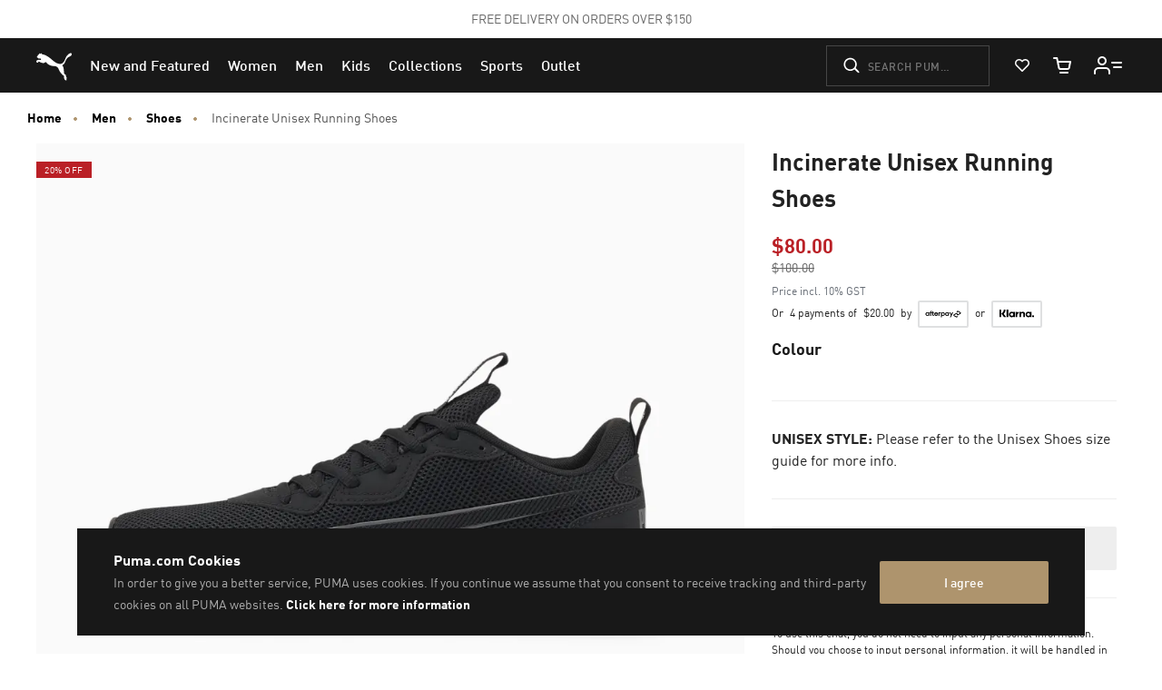

--- FILE ---
content_type: text/javascript; charset=utf-8
request_url: https://app.link/_r?sdk=web2.86.5&branch_key=key_live_bo6E0fWzVtqAmYsIe34HwkimtzaB6aJf&callback=branch_callback__0
body_size: 70
content:
/**/ typeof branch_callback__0 === 'function' && branch_callback__0("1542586298317915983");

--- FILE ---
content_type: image/svg+xml
request_url: https://au.puma.com/on/demandware.static/-/Sites-AU-Library/default/dw48e885e1/web-components/pumaappicon.svg
body_size: 634
content:
<?xml version="1.0" encoding="UTF-8"?>
<svg id="Layer_1" data-name="Layer 1" xmlns="http://www.w3.org/2000/svg" version="1.1" width="60" height="60" viewBox="0 0 60 60">
  <defs>
    <style>
      .cls-1 {
        fill: #181818;
      }

      .cls-1, .cls-2 {
        stroke-width: 0px;
      }

      .cls-2 {
        fill: #fff;
      }
    </style>
  </defs>
  <rect class="cls-1" x="-1.18" y="-1.51" width="62.18" height="62.51"/>
  <path class="cls-2" d="M44.85,12.89c-.51-.67-1.43-.13-1.84.1-2.87,1.69-3.28,4.69-4.28,6.41-.79,1.38-2.08,2.38-3.23,2.46-.87.08-1.79-.1-2.72-.51-2.25-.97-3.48-2.25-3.77-2.49-.61-.46-5.3-5.07-9.1-5.25,0,0-.46-.95-.59-.95-.28-.03-.56.56-.77.64-.18.05-.51-.64-.72-.61s-.38.74-.74,1.1c-.28.26-.61.26-.79.59-.08.13-.05.33-.13.54-.15.41-.69.44-.69.87,0,.49.44.56.85.9.31.28.33.46.69.59.31.1.77-.23,1.2-.13.33.1.67.18.74.54.08.33,0,.82-.41.77-.15,0-.74-.23-1.51-.15-.9.1-1.95.41-2.05,1.41-.05.56.64,1.23,1.31,1.1.46-.1.26-.64.49-.9.33-.33,2.23,1.2,3.97,1.2.74,0,1.28-.18,1.82-.77.05-.05.1-.13.18-.15.08,0,.2.08.26.1,1.41,1.13,2.49,3.41,7.66,3.43.72,0,1.56.36,2.23.97.61.56.95,1.43,1.31,2.31.51,1.33,1.46,2.61,2.87,4.05.08.08,1.23.97,1.33,1.05,0,0,.1.2.08.33-.03.87-.15,3.36,1.72,3.48.46,0,.33-.31.33-.51,0-.44-.08-.87.15-1.31.31-.61-.67-.9-.64-2.23,0-1-.82-.82-1.23-1.56-.23-.44-.46-.67-.44-1.2.1-3-.64-4.97-1-5.46-.28-.36-.51-.51-.26-.69,1.56-1.02,1.92-1.97,1.92-1.97.82-1.95,1.56-3.72,2.59-4.51.2-.15.74-.56,1.05-.72.95-.46,1.46-.72,1.74-1,.44-.44.79-1.33.36-1.87h.05Z"/>
  <g>
    <path class="cls-2" d="M25.47,46.4h-1.39l-.4-1.2h-2.4l-.41,1.2h-1.39l2.48-6.78h1.04l2.48,6.78ZM21.64,44.09h1.67l-.83-2.46-.84,2.46Z"/>
    <path class="cls-2" d="M30.68,39.63c.35,0,.66.06.94.17.28.11.51.26.7.46s.34.42.44.68c.1.26.15.53.15.81s-.05.56-.15.81c-.1.26-.25.48-.44.68s-.43.35-.7.46c-.28.11-.59.17-.94.17h-1.3v2.55h-1.32v-6.78h2.63ZM29.38,40.81v1.87h1.24c.3,0,.54-.09.72-.26.17-.17.26-.4.26-.68s-.09-.51-.26-.68c-.17-.17-.41-.25-.72-.25h-1.24Z"/>
    <path class="cls-2" d="M38.28,39.63c.35,0,.66.06.94.17.28.11.51.26.7.46.19.19.34.42.44.68.1.26.15.53.15.81s-.05.56-.15.81c-.1.26-.25.48-.44.68-.19.19-.42.35-.7.46-.28.11-.59.17-.94.17h-1.31v2.55h-1.32v-6.78h2.63ZM36.97,40.81v1.87h1.24c.3,0,.54-.09.72-.26.18-.17.26-.4.26-.68s-.09-.51-.26-.68c-.17-.17-.41-.25-.72-.25h-1.24Z"/>
  </g>
</svg>

--- FILE ---
content_type: text/javascript; charset=utf-8
request_url: https://e.cquotient.com/recs/bcwr-AU/product-to-product?callback=CQuotient._callback3&_=1769019453105&_device=mac&userId=&cookieId=adTuQabogMqRgJNQiz7BYDjzOf&emailId=&anchors=id%3A%3A%7C%7Csku%3A%3A%7C%7Ctype%3A%3A%7C%7Calt_id%3A%3A&slotId=pdp_content_slot&slotConfigId=Einstein%20PDP%20Recommendation&slotConfigTemplate=slots%2Frecommendation%2Fpdp.isml&ccver=1.03&realm=BCWR&siteId=AU&instanceType=prd&v=v3.1.3&json=%7B%22userId%22%3A%22%22%2C%22cookieId%22%3A%22adTuQabogMqRgJNQiz7BYDjzOf%22%2C%22emailId%22%3A%22%22%2C%22anchors%22%3A%5B%7B%22id%22%3A%22%22%2C%22sku%22%3A%22%22%2C%22type%22%3A%22%22%2C%22alt_id%22%3A%22%22%7D%5D%2C%22slotId%22%3A%22pdp_content_slot%22%2C%22slotConfigId%22%3A%22Einstein%20PDP%20Recommendation%22%2C%22slotConfigTemplate%22%3A%22slots%2Frecommendation%2Fpdp.isml%22%2C%22ccver%22%3A%221.03%22%2C%22realm%22%3A%22BCWR%22%2C%22siteId%22%3A%22AU%22%2C%22instanceType%22%3A%22prd%22%2C%22v%22%3A%22v3.1.3%22%7D
body_size: 85
content:
/**/ typeof CQuotient._callback3 === 'function' && CQuotient._callback3({"product-to-product":{"displayMessage":"product-to-product","recs":[],"recoUUID":"706b5768-75ee-410b-92ea-b50e32a9976a"}});

--- FILE ---
content_type: text/javascript; charset=utf-8
request_url: https://e.cquotient.com/recs/bcwr-AU/product-to-product?callback=CQuotient._callback2&_=1769019453104&_device=mac&userId=&cookieId=adTuQabogMqRgJNQiz7BYDjzOf&emailId=&anchors=id%3A%3A376288%7C%7Csku%3A%3A%7C%7Ctype%3A%3A%7C%7Calt_id%3A%3A&slotId=pdp-global-recommendations&slotConfigId=Einstein-product-recommendations-21.12&slotConfigTemplate=slots%2Frecommendation%2Fproduct-carousel.isml&ccver=1.03&realm=BCWR&siteId=AU&instanceType=prd&v=v3.1.3&json=%7B%22userId%22%3A%22%22%2C%22cookieId%22%3A%22adTuQabogMqRgJNQiz7BYDjzOf%22%2C%22emailId%22%3A%22%22%2C%22anchors%22%3A%5B%7B%22id%22%3A%22376288%22%2C%22sku%22%3A%22%22%2C%22type%22%3A%22%22%2C%22alt_id%22%3A%22%22%7D%5D%2C%22slotId%22%3A%22pdp-global-recommendations%22%2C%22slotConfigId%22%3A%22Einstein-product-recommendations-21.12%22%2C%22slotConfigTemplate%22%3A%22slots%2Frecommendation%2Fproduct-carousel.isml%22%2C%22ccver%22%3A%221.03%22%2C%22realm%22%3A%22BCWR%22%2C%22siteId%22%3A%22AU%22%2C%22instanceType%22%3A%22prd%22%2C%22v%22%3A%22v3.1.3%22%7D
body_size: 878
content:
/**/ typeof CQuotient._callback2 === 'function' && CQuotient._callback2({"product-to-product":{"displayMessage":"product-to-product","recs":[{"id":"084893","product_name":"PUMA Orbita Ultimate Premier League Brilliance Football (FIFA® Quality Pro) - In Special Ball Box","image_url":"https://images.puma.net/images/084893/01/dt01/fnd/SEA/w/2000/h/2000/","product_url":"https://au.puma.com/au/en/pd/puma-orbita-ultimate-premier-league-brilliance-football-%28fifa%C2%AE-quality-pro%29---in-special-ball-box/084893.html"},{"id":"376676","product_name":"Retaliate 2 Unisex Running Shoes","image_url":"https://images.puma.net/images/376676/03/sv03/fnd/SEA/w/2000/h/2000/","product_url":"https://au.puma.com/au/en/pd/retaliate-2-unisex-running-shoes/376676.html"},{"id":"377995","product_name":"Redeem Profoam Unisex Running Shoes","image_url":"https://images.puma.net/images/377995/06/sv04/fnd/SEA/w/2000/h/2000/","product_url":"https://au.puma.com/au/en/pd/redeem-profoam-unisex-running-shoes/377995.html"},{"id":"374139","product_name":"PUMA Backcourt Mid Unisex Sneakers","image_url":"https://images.puma.net/images/374139/01/bv/fnd/SEA/w/2000/h/2000/","product_url":"https://au.puma.com/au/en/pd/puma-backcourt-mid-unisex-sneakers/374139.html"},{"id":"380810","product_name":"Caven Unisex Sneakers","image_url":"https://images.puma.net/images/380810/06/sv03/fnd/SEA/w/2000/h/2000/","product_url":"https://au.puma.com/au/en/pd/caven-unisex-sneakers/380810.html"},{"id":"368465","product_name":"Axis Unisex Sneakers","image_url":"https://images.puma.net/images/368465/03/fnd/SEA/w/2000/h/2000/","product_url":"https://au.puma.com/au/en/pd/axis-unisex-sneakers/368465.html"},{"id":"392724","product_name":"PUMA Morphic Unisex Sneakers","image_url":"https://images.puma.net/images/392724/16/sv03/fnd/SEA/w/2000/h/2000/","product_url":"https://au.puma.com/au/en/pd/puma-morphic-unisex-sneakers/392724.html"},{"id":"374754","product_name":"Smash Vulc Canvas Unisex Sneakers","image_url":"https://images.puma.net/images/374754/02/fnd/SEA/w/2000/h/2000/","product_url":"https://au.puma.com/au/en/pd/smash-vulc-canvas-unisex-sneakers/374754.html"},{"id":"026168","product_name":"Essentials Running 5 Panel Cap","image_url":"https://images.puma.net/images/026168/01/mod01/fnd/SEA/w/2000/h/2000/","product_url":"https://au.puma.com/au/en/pd/essentials-running-5-panel-cap/026168.html"},{"id":"026167","product_name":"Runner Short Visor 5 Panel Cap","image_url":"https://images.puma.net/images/026167/01/fnd/SEA/w/2000/h/2000/","product_url":"https://au.puma.com/au/en/pd/runner-short-visor-5-panel-cap/026167.html"},{"id":"356722","product_name":"Smash Leather Unisex Sneakers","image_url":"https://images.puma.net/images/356722/02/sv03/fnd/SEA/w/2000/h/2000/","product_url":"https://au.puma.com/au/en/pd/smash-leather-unisex-sneakers/356722.html"},{"id":"369863","product_name":"Caracal Unisex Sneakers","image_url":"https://images.puma.net/images/369863/15/fnd/SEA/w/2000/h/2000/","product_url":"https://au.puma.com/au/en/pd/caracal-unisex-sneakers/369863.html"},{"id":"398682","product_name":"Arizona Sneakers","image_url":"https://images.puma.net/images/398682/29/sv02/fnd/SEA/w/2000/h/2000/","product_url":"https://au.puma.com/au/en/pd/arizona-sneakers/398682.html"},{"id":"402259","product_name":"Tifosi Lux Unisex Sneakers","image_url":"https://images.puma.net/images/402259/02/sv04/fnd/SEA/w/2000/h/2000/","product_url":"https://au.puma.com/au/en/pd/tifosi-lux-unisex-sneakers/402259.html"},{"id":"360263","product_name":"Leadcat Unisex Slides","image_url":"https://images.puma.net/images/360263/08/sv03/fnd/SEA/w/2000/h/2000/","product_url":"https://au.puma.com/au/en/pd/leadcat-unisex-slides/360263.html"},{"id":"195235","product_name":"SOFTRIDE Enzo NXT Women's Running Shoes","image_url":"https://images.puma.net/images/195235/21/sv04/fnd/SEA/w/2000/h/2000/","product_url":"https://au.puma.com/au/en/pd/softride-enzo-nxt-womens-running-shoes/195235.html"}],"recoUUID":"cebeb34f-0ceb-428e-a6be-0c10f978c2e1"}});

--- FILE ---
content_type: text/javascript; charset=utf-8
request_url: https://p.cquotient.com/pebble?tla=bcwr-AU&activityType=viewProduct&callback=CQuotient._act_callback0&cookieId=adTuQabogMqRgJNQiz7BYDjzOf&userId=&emailId=&product=id%3A%3A376288%7C%7Csku%3A%3A4064536090795%7C%7Ctype%3A%3A%7C%7Calt_id%3A%3A&realm=BCWR&siteId=AU&instanceType=prd&locale=en_AU&referrer=&currentLocation=https%3A%2F%2Fau.puma.com%2Fau%2Fen%2Fpd%2Fincinerate-unisex-running-shoes%2F376288.html%3Fdwvar_376288_color%3D08&ls=true&_=1769019453099&v=v3.1.3&fbPixelId=__UNKNOWN__&json=%7B%22cookieId%22%3A%22adTuQabogMqRgJNQiz7BYDjzOf%22%2C%22userId%22%3A%22%22%2C%22emailId%22%3A%22%22%2C%22product%22%3A%7B%22id%22%3A%22376288%22%2C%22sku%22%3A%224064536090795%22%2C%22type%22%3A%22%22%2C%22alt_id%22%3A%22%22%7D%2C%22realm%22%3A%22BCWR%22%2C%22siteId%22%3A%22AU%22%2C%22instanceType%22%3A%22prd%22%2C%22locale%22%3A%22en_AU%22%2C%22referrer%22%3A%22%22%2C%22currentLocation%22%3A%22https%3A%2F%2Fau.puma.com%2Fau%2Fen%2Fpd%2Fincinerate-unisex-running-shoes%2F376288.html%3Fdwvar_376288_color%3D08%22%2C%22ls%22%3Atrue%2C%22_%22%3A1769019453099%2C%22v%22%3A%22v3.1.3%22%2C%22fbPixelId%22%3A%22__UNKNOWN__%22%7D
body_size: 395
content:
/**/ typeof CQuotient._act_callback0 === 'function' && CQuotient._act_callback0([{"k":"__cq_uuid","v":"adTuQabogMqRgJNQiz7BYDjzOf","m":34128000},{"k":"__cq_bc","v":"%7B%22bcwr-AU%22%3A%5B%7B%22id%22%3A%22376288%22%2C%22sku%22%3A%224064536090795%22%7D%5D%7D","m":2592000},{"k":"__cq_seg","v":"0~0.00!1~0.00!2~0.00!3~0.00!4~0.00!5~0.00!6~0.00!7~0.00!8~0.00!9~0.00","m":2592000}]);